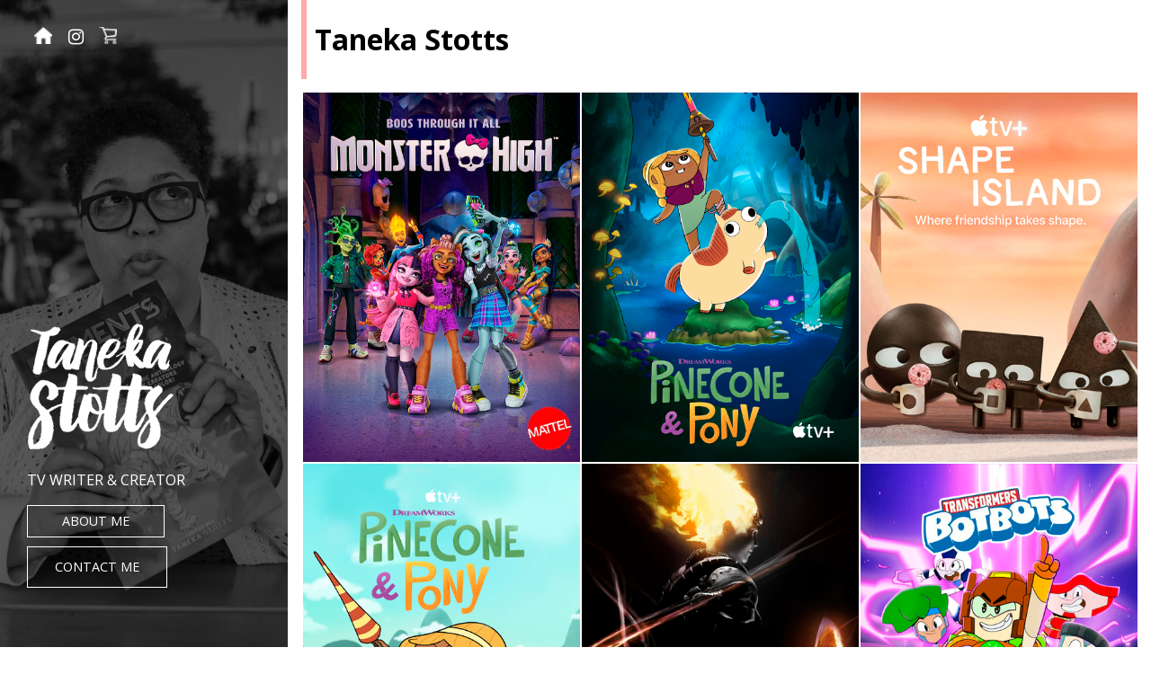

--- FILE ---
content_type: text/html; charset=UTF-8
request_url: https://tanekastotts.com/author/tanekaadmin
body_size: 13971
content:
<!doctype html>
<html lang="en-US">
<head>
	<meta charset="UTF-8">
	<meta name="viewport" content="width=device-width, initial-scale=1">
	<link rel="profile" href="https://gmpg.org/xfn/11">

	<meta name='robots' content='index, follow, max-image-preview:large, max-snippet:-1, max-video-preview:-1' />
	<style>img:is([sizes="auto" i], [sizes^="auto," i]) { contain-intrinsic-size: 3000px 1500px }</style>
	
	<!-- This site is optimized with the Yoast SEO plugin v26.8 - https://yoast.com/product/yoast-seo-wordpress/ -->
	<title>Taneka Stotts, Author at Taneka Stotts</title>
	<link rel="canonical" href="https://tanekastotts.com/author/tanekaadmin" />
	<meta property="og:locale" content="en_US" />
	<meta property="og:type" content="profile" />
	<meta property="og:title" content="Taneka Stotts, Author at Taneka Stotts" />
	<meta property="og:url" content="https://tanekastotts.com/author/tanekaadmin" />
	<meta property="og:site_name" content="Taneka Stotts" />
	<meta property="og:image" content="https://secure.gravatar.com/avatar/4cbe3ab18a7a164ab5239baf60a4d44d?s=500&d=mm&r=g" />
	<meta name="twitter:card" content="summary_large_image" />
	<script type="application/ld+json" class="yoast-schema-graph">{"@context":"https://schema.org","@graph":[{"@type":"ProfilePage","@id":"https://tanekastotts.com/author/tanekaadmin","url":"https://tanekastotts.com/author/tanekaadmin","name":"Taneka Stotts, Author at Taneka Stotts","isPartOf":{"@id":"https://tanekastotts.com/#website"},"primaryImageOfPage":{"@id":"https://tanekastotts.com/author/tanekaadmin#primaryimage"},"image":{"@id":"https://tanekastotts.com/author/tanekaadmin#primaryimage"},"thumbnailUrl":"https://tanekastotts.com/wp-content/uploads/2023/06/MONSTER-HIGH-COVER.png","breadcrumb":{"@id":"https://tanekastotts.com/author/tanekaadmin#breadcrumb"},"inLanguage":"en-US","potentialAction":[{"@type":"ReadAction","target":["https://tanekastotts.com/author/tanekaadmin"]}]},{"@type":"ImageObject","inLanguage":"en-US","@id":"https://tanekastotts.com/author/tanekaadmin#primaryimage","url":"https://tanekastotts.com/wp-content/uploads/2023/06/MONSTER-HIGH-COVER.png","contentUrl":"https://tanekastotts.com/wp-content/uploads/2023/06/MONSTER-HIGH-COVER.png","width":450,"height":600},{"@type":"BreadcrumbList","@id":"https://tanekastotts.com/author/tanekaadmin#breadcrumb","itemListElement":[{"@type":"ListItem","position":1,"name":"Home","item":"https://tanekastotts.com/"},{"@type":"ListItem","position":2,"name":"Archives for Taneka Stotts"}]},{"@type":"WebSite","@id":"https://tanekastotts.com/#website","url":"https://tanekastotts.com/","name":"Taneka Stotts","description":"TV WRITER &amp; CREATOR","publisher":{"@id":"https://tanekastotts.com/#/schema/person/c07a27c2dd630d80b858e76c66a5bd97"},"potentialAction":[{"@type":"SearchAction","target":{"@type":"EntryPoint","urlTemplate":"https://tanekastotts.com/?s={search_term_string}"},"query-input":{"@type":"PropertyValueSpecification","valueRequired":true,"valueName":"search_term_string"}}],"inLanguage":"en-US"},{"@type":["Person","Organization"],"@id":"https://tanekastotts.com/#/schema/person/c07a27c2dd630d80b858e76c66a5bd97","name":"Taneka Stotts","image":{"@type":"ImageObject","inLanguage":"en-US","@id":"https://tanekastotts.com/#/schema/person/image/","url":"https://tanekastotts.com/wp-content/uploads/2020/01/IMG_3236-1024x683.jpg","contentUrl":"https://tanekastotts.com/wp-content/uploads/2020/01/IMG_3236-1024x683.jpg","width":1024,"height":683,"caption":"Taneka Stotts"},"logo":{"@id":"https://tanekastotts.com/#/schema/person/image/"},"mainEntityOfPage":{"@id":"https://tanekastotts.com/author/tanekaadmin"}}]}</script>
	<!-- / Yoast SEO plugin. -->


<link rel='dns-prefetch' href='//fonts.googleapis.com' />
<link rel="alternate" type="application/rss+xml" title="Taneka Stotts &raquo; Feed" href="https://tanekastotts.com/feed" />
<link rel="alternate" type="application/rss+xml" title="Taneka Stotts &raquo; Comments Feed" href="https://tanekastotts.com/comments/feed" />
<link rel="alternate" type="application/rss+xml" title="Taneka Stotts &raquo; Posts by Taneka Stotts Feed" href="https://tanekastotts.com/author/tanekaadmin/feed" />
<script type="text/javascript">
/* <![CDATA[ */
window._wpemojiSettings = {"baseUrl":"https:\/\/s.w.org\/images\/core\/emoji\/15.0.3\/72x72\/","ext":".png","svgUrl":"https:\/\/s.w.org\/images\/core\/emoji\/15.0.3\/svg\/","svgExt":".svg","source":{"concatemoji":"https:\/\/tanekastotts.com\/wp-includes\/js\/wp-emoji-release.min.js?ver=6.7.4"}};
/*! This file is auto-generated */
!function(i,n){var o,s,e;function c(e){try{var t={supportTests:e,timestamp:(new Date).valueOf()};sessionStorage.setItem(o,JSON.stringify(t))}catch(e){}}function p(e,t,n){e.clearRect(0,0,e.canvas.width,e.canvas.height),e.fillText(t,0,0);var t=new Uint32Array(e.getImageData(0,0,e.canvas.width,e.canvas.height).data),r=(e.clearRect(0,0,e.canvas.width,e.canvas.height),e.fillText(n,0,0),new Uint32Array(e.getImageData(0,0,e.canvas.width,e.canvas.height).data));return t.every(function(e,t){return e===r[t]})}function u(e,t,n){switch(t){case"flag":return n(e,"\ud83c\udff3\ufe0f\u200d\u26a7\ufe0f","\ud83c\udff3\ufe0f\u200b\u26a7\ufe0f")?!1:!n(e,"\ud83c\uddfa\ud83c\uddf3","\ud83c\uddfa\u200b\ud83c\uddf3")&&!n(e,"\ud83c\udff4\udb40\udc67\udb40\udc62\udb40\udc65\udb40\udc6e\udb40\udc67\udb40\udc7f","\ud83c\udff4\u200b\udb40\udc67\u200b\udb40\udc62\u200b\udb40\udc65\u200b\udb40\udc6e\u200b\udb40\udc67\u200b\udb40\udc7f");case"emoji":return!n(e,"\ud83d\udc26\u200d\u2b1b","\ud83d\udc26\u200b\u2b1b")}return!1}function f(e,t,n){var r="undefined"!=typeof WorkerGlobalScope&&self instanceof WorkerGlobalScope?new OffscreenCanvas(300,150):i.createElement("canvas"),a=r.getContext("2d",{willReadFrequently:!0}),o=(a.textBaseline="top",a.font="600 32px Arial",{});return e.forEach(function(e){o[e]=t(a,e,n)}),o}function t(e){var t=i.createElement("script");t.src=e,t.defer=!0,i.head.appendChild(t)}"undefined"!=typeof Promise&&(o="wpEmojiSettingsSupports",s=["flag","emoji"],n.supports={everything:!0,everythingExceptFlag:!0},e=new Promise(function(e){i.addEventListener("DOMContentLoaded",e,{once:!0})}),new Promise(function(t){var n=function(){try{var e=JSON.parse(sessionStorage.getItem(o));if("object"==typeof e&&"number"==typeof e.timestamp&&(new Date).valueOf()<e.timestamp+604800&&"object"==typeof e.supportTests)return e.supportTests}catch(e){}return null}();if(!n){if("undefined"!=typeof Worker&&"undefined"!=typeof OffscreenCanvas&&"undefined"!=typeof URL&&URL.createObjectURL&&"undefined"!=typeof Blob)try{var e="postMessage("+f.toString()+"("+[JSON.stringify(s),u.toString(),p.toString()].join(",")+"));",r=new Blob([e],{type:"text/javascript"}),a=new Worker(URL.createObjectURL(r),{name:"wpTestEmojiSupports"});return void(a.onmessage=function(e){c(n=e.data),a.terminate(),t(n)})}catch(e){}c(n=f(s,u,p))}t(n)}).then(function(e){for(var t in e)n.supports[t]=e[t],n.supports.everything=n.supports.everything&&n.supports[t],"flag"!==t&&(n.supports.everythingExceptFlag=n.supports.everythingExceptFlag&&n.supports[t]);n.supports.everythingExceptFlag=n.supports.everythingExceptFlag&&!n.supports.flag,n.DOMReady=!1,n.readyCallback=function(){n.DOMReady=!0}}).then(function(){return e}).then(function(){var e;n.supports.everything||(n.readyCallback(),(e=n.source||{}).concatemoji?t(e.concatemoji):e.wpemoji&&e.twemoji&&(t(e.twemoji),t(e.wpemoji)))}))}((window,document),window._wpemojiSettings);
/* ]]> */
</script>
<style id='wp-emoji-styles-inline-css' type='text/css'>

	img.wp-smiley, img.emoji {
		display: inline !important;
		border: none !important;
		box-shadow: none !important;
		height: 1em !important;
		width: 1em !important;
		margin: 0 0.07em !important;
		vertical-align: -0.1em !important;
		background: none !important;
		padding: 0 !important;
	}
</style>
<link rel='stylesheet' id='wp-block-library-css' href='https://tanekastotts.com/wp-includes/css/dist/block-library/style.min.css?ver=6.7.4' type='text/css' media='all' />
<link rel='stylesheet' id='coblocks-frontend-css' href='https://tanekastotts.com/wp-content/plugins/coblocks/dist/style-coblocks-1.css?ver=3.1.16' type='text/css' media='all' />
<link rel='stylesheet' id='coblocks-extensions-css' href='https://tanekastotts.com/wp-content/plugins/coblocks/dist/style-coblocks-extensions.css?ver=3.1.16' type='text/css' media='all' />
<link rel='stylesheet' id='coblocks-animation-css' href='https://tanekastotts.com/wp-content/plugins/coblocks/dist/style-coblocks-animation.css?ver=2677611078ee87eb3b1c' type='text/css' media='all' />
<style id='classic-theme-styles-inline-css' type='text/css'>
/*! This file is auto-generated */
.wp-block-button__link{color:#fff;background-color:#32373c;border-radius:9999px;box-shadow:none;text-decoration:none;padding:calc(.667em + 2px) calc(1.333em + 2px);font-size:1.125em}.wp-block-file__button{background:#32373c;color:#fff;text-decoration:none}
</style>
<style id='global-styles-inline-css' type='text/css'>
:root{--wp--preset--aspect-ratio--square: 1;--wp--preset--aspect-ratio--4-3: 4/3;--wp--preset--aspect-ratio--3-4: 3/4;--wp--preset--aspect-ratio--3-2: 3/2;--wp--preset--aspect-ratio--2-3: 2/3;--wp--preset--aspect-ratio--16-9: 16/9;--wp--preset--aspect-ratio--9-16: 9/16;--wp--preset--color--black: #000000;--wp--preset--color--cyan-bluish-gray: #abb8c3;--wp--preset--color--white: #ffffff;--wp--preset--color--pale-pink: #f78da7;--wp--preset--color--vivid-red: #cf2e2e;--wp--preset--color--luminous-vivid-orange: #ff6900;--wp--preset--color--luminous-vivid-amber: #fcb900;--wp--preset--color--light-green-cyan: #7bdcb5;--wp--preset--color--vivid-green-cyan: #00d084;--wp--preset--color--pale-cyan-blue: #8ed1fc;--wp--preset--color--vivid-cyan-blue: #0693e3;--wp--preset--color--vivid-purple: #9b51e0;--wp--preset--gradient--vivid-cyan-blue-to-vivid-purple: linear-gradient(135deg,rgba(6,147,227,1) 0%,rgb(155,81,224) 100%);--wp--preset--gradient--light-green-cyan-to-vivid-green-cyan: linear-gradient(135deg,rgb(122,220,180) 0%,rgb(0,208,130) 100%);--wp--preset--gradient--luminous-vivid-amber-to-luminous-vivid-orange: linear-gradient(135deg,rgba(252,185,0,1) 0%,rgba(255,105,0,1) 100%);--wp--preset--gradient--luminous-vivid-orange-to-vivid-red: linear-gradient(135deg,rgba(255,105,0,1) 0%,rgb(207,46,46) 100%);--wp--preset--gradient--very-light-gray-to-cyan-bluish-gray: linear-gradient(135deg,rgb(238,238,238) 0%,rgb(169,184,195) 100%);--wp--preset--gradient--cool-to-warm-spectrum: linear-gradient(135deg,rgb(74,234,220) 0%,rgb(151,120,209) 20%,rgb(207,42,186) 40%,rgb(238,44,130) 60%,rgb(251,105,98) 80%,rgb(254,248,76) 100%);--wp--preset--gradient--blush-light-purple: linear-gradient(135deg,rgb(255,206,236) 0%,rgb(152,150,240) 100%);--wp--preset--gradient--blush-bordeaux: linear-gradient(135deg,rgb(254,205,165) 0%,rgb(254,45,45) 50%,rgb(107,0,62) 100%);--wp--preset--gradient--luminous-dusk: linear-gradient(135deg,rgb(255,203,112) 0%,rgb(199,81,192) 50%,rgb(65,88,208) 100%);--wp--preset--gradient--pale-ocean: linear-gradient(135deg,rgb(255,245,203) 0%,rgb(182,227,212) 50%,rgb(51,167,181) 100%);--wp--preset--gradient--electric-grass: linear-gradient(135deg,rgb(202,248,128) 0%,rgb(113,206,126) 100%);--wp--preset--gradient--midnight: linear-gradient(135deg,rgb(2,3,129) 0%,rgb(40,116,252) 100%);--wp--preset--font-size--small: 13px;--wp--preset--font-size--medium: 20px;--wp--preset--font-size--large: 36px;--wp--preset--font-size--x-large: 42px;--wp--preset--spacing--20: 0.44rem;--wp--preset--spacing--30: 0.67rem;--wp--preset--spacing--40: 1rem;--wp--preset--spacing--50: 1.5rem;--wp--preset--spacing--60: 2.25rem;--wp--preset--spacing--70: 3.38rem;--wp--preset--spacing--80: 5.06rem;--wp--preset--shadow--natural: 6px 6px 9px rgba(0, 0, 0, 0.2);--wp--preset--shadow--deep: 12px 12px 50px rgba(0, 0, 0, 0.4);--wp--preset--shadow--sharp: 6px 6px 0px rgba(0, 0, 0, 0.2);--wp--preset--shadow--outlined: 6px 6px 0px -3px rgba(255, 255, 255, 1), 6px 6px rgba(0, 0, 0, 1);--wp--preset--shadow--crisp: 6px 6px 0px rgba(0, 0, 0, 1);}:where(.is-layout-flex){gap: 0.5em;}:where(.is-layout-grid){gap: 0.5em;}body .is-layout-flex{display: flex;}.is-layout-flex{flex-wrap: wrap;align-items: center;}.is-layout-flex > :is(*, div){margin: 0;}body .is-layout-grid{display: grid;}.is-layout-grid > :is(*, div){margin: 0;}:where(.wp-block-columns.is-layout-flex){gap: 2em;}:where(.wp-block-columns.is-layout-grid){gap: 2em;}:where(.wp-block-post-template.is-layout-flex){gap: 1.25em;}:where(.wp-block-post-template.is-layout-grid){gap: 1.25em;}.has-black-color{color: var(--wp--preset--color--black) !important;}.has-cyan-bluish-gray-color{color: var(--wp--preset--color--cyan-bluish-gray) !important;}.has-white-color{color: var(--wp--preset--color--white) !important;}.has-pale-pink-color{color: var(--wp--preset--color--pale-pink) !important;}.has-vivid-red-color{color: var(--wp--preset--color--vivid-red) !important;}.has-luminous-vivid-orange-color{color: var(--wp--preset--color--luminous-vivid-orange) !important;}.has-luminous-vivid-amber-color{color: var(--wp--preset--color--luminous-vivid-amber) !important;}.has-light-green-cyan-color{color: var(--wp--preset--color--light-green-cyan) !important;}.has-vivid-green-cyan-color{color: var(--wp--preset--color--vivid-green-cyan) !important;}.has-pale-cyan-blue-color{color: var(--wp--preset--color--pale-cyan-blue) !important;}.has-vivid-cyan-blue-color{color: var(--wp--preset--color--vivid-cyan-blue) !important;}.has-vivid-purple-color{color: var(--wp--preset--color--vivid-purple) !important;}.has-black-background-color{background-color: var(--wp--preset--color--black) !important;}.has-cyan-bluish-gray-background-color{background-color: var(--wp--preset--color--cyan-bluish-gray) !important;}.has-white-background-color{background-color: var(--wp--preset--color--white) !important;}.has-pale-pink-background-color{background-color: var(--wp--preset--color--pale-pink) !important;}.has-vivid-red-background-color{background-color: var(--wp--preset--color--vivid-red) !important;}.has-luminous-vivid-orange-background-color{background-color: var(--wp--preset--color--luminous-vivid-orange) !important;}.has-luminous-vivid-amber-background-color{background-color: var(--wp--preset--color--luminous-vivid-amber) !important;}.has-light-green-cyan-background-color{background-color: var(--wp--preset--color--light-green-cyan) !important;}.has-vivid-green-cyan-background-color{background-color: var(--wp--preset--color--vivid-green-cyan) !important;}.has-pale-cyan-blue-background-color{background-color: var(--wp--preset--color--pale-cyan-blue) !important;}.has-vivid-cyan-blue-background-color{background-color: var(--wp--preset--color--vivid-cyan-blue) !important;}.has-vivid-purple-background-color{background-color: var(--wp--preset--color--vivid-purple) !important;}.has-black-border-color{border-color: var(--wp--preset--color--black) !important;}.has-cyan-bluish-gray-border-color{border-color: var(--wp--preset--color--cyan-bluish-gray) !important;}.has-white-border-color{border-color: var(--wp--preset--color--white) !important;}.has-pale-pink-border-color{border-color: var(--wp--preset--color--pale-pink) !important;}.has-vivid-red-border-color{border-color: var(--wp--preset--color--vivid-red) !important;}.has-luminous-vivid-orange-border-color{border-color: var(--wp--preset--color--luminous-vivid-orange) !important;}.has-luminous-vivid-amber-border-color{border-color: var(--wp--preset--color--luminous-vivid-amber) !important;}.has-light-green-cyan-border-color{border-color: var(--wp--preset--color--light-green-cyan) !important;}.has-vivid-green-cyan-border-color{border-color: var(--wp--preset--color--vivid-green-cyan) !important;}.has-pale-cyan-blue-border-color{border-color: var(--wp--preset--color--pale-cyan-blue) !important;}.has-vivid-cyan-blue-border-color{border-color: var(--wp--preset--color--vivid-cyan-blue) !important;}.has-vivid-purple-border-color{border-color: var(--wp--preset--color--vivid-purple) !important;}.has-vivid-cyan-blue-to-vivid-purple-gradient-background{background: var(--wp--preset--gradient--vivid-cyan-blue-to-vivid-purple) !important;}.has-light-green-cyan-to-vivid-green-cyan-gradient-background{background: var(--wp--preset--gradient--light-green-cyan-to-vivid-green-cyan) !important;}.has-luminous-vivid-amber-to-luminous-vivid-orange-gradient-background{background: var(--wp--preset--gradient--luminous-vivid-amber-to-luminous-vivid-orange) !important;}.has-luminous-vivid-orange-to-vivid-red-gradient-background{background: var(--wp--preset--gradient--luminous-vivid-orange-to-vivid-red) !important;}.has-very-light-gray-to-cyan-bluish-gray-gradient-background{background: var(--wp--preset--gradient--very-light-gray-to-cyan-bluish-gray) !important;}.has-cool-to-warm-spectrum-gradient-background{background: var(--wp--preset--gradient--cool-to-warm-spectrum) !important;}.has-blush-light-purple-gradient-background{background: var(--wp--preset--gradient--blush-light-purple) !important;}.has-blush-bordeaux-gradient-background{background: var(--wp--preset--gradient--blush-bordeaux) !important;}.has-luminous-dusk-gradient-background{background: var(--wp--preset--gradient--luminous-dusk) !important;}.has-pale-ocean-gradient-background{background: var(--wp--preset--gradient--pale-ocean) !important;}.has-electric-grass-gradient-background{background: var(--wp--preset--gradient--electric-grass) !important;}.has-midnight-gradient-background{background: var(--wp--preset--gradient--midnight) !important;}.has-small-font-size{font-size: var(--wp--preset--font-size--small) !important;}.has-medium-font-size{font-size: var(--wp--preset--font-size--medium) !important;}.has-large-font-size{font-size: var(--wp--preset--font-size--large) !important;}.has-x-large-font-size{font-size: var(--wp--preset--font-size--x-large) !important;}
:where(.wp-block-post-template.is-layout-flex){gap: 1.25em;}:where(.wp-block-post-template.is-layout-grid){gap: 1.25em;}
:where(.wp-block-columns.is-layout-flex){gap: 2em;}:where(.wp-block-columns.is-layout-grid){gap: 2em;}
:root :where(.wp-block-pullquote){font-size: 1.5em;line-height: 1.6;}
</style>
<link rel='stylesheet' id='contact-form-7-css' href='https://tanekastotts.com/wp-content/plugins/contact-form-7/includes/css/styles.css?ver=6.1.4' type='text/css' media='all' />
<link rel='stylesheet' id='wp-components-css' href='https://tanekastotts.com/wp-includes/css/dist/components/style.min.css?ver=6.7.4' type='text/css' media='all' />
<link rel='stylesheet' id='godaddy-styles-css' href='https://tanekastotts.com/wp-content/plugins/coblocks/includes/Dependencies/GoDaddy/Styles/build/latest.css?ver=2.0.2' type='text/css' media='all' />
<link rel='stylesheet' id='font-awesome-css' href='https://tanekastotts.com/wp-content/plugins/elementor/assets/lib/font-awesome/css/font-awesome.min.css?ver=4.7.0' type='text/css' media='all' />
<link rel='stylesheet' id='slick-css' href='https://tanekastotts.com/wp-content/themes/eportfolio/assets/libraries/slick/css/slick.css?ver=6.7.4' type='text/css' media='all' />
<link rel='stylesheet' id='magnific-css' href='https://tanekastotts.com/wp-content/themes/eportfolio/assets/libraries/magnific/css/magnific-popup.css?ver=6.7.4' type='text/css' media='all' />
<link rel='stylesheet' id='eportfolio-google-fonts-css' href='https://fonts.googleapis.com/css?family=Open%20Sans:300,300i,400,400i,600,600i,700,700i,800,800i&#038;display=swap' type='text/css' media='all' />
<link rel='stylesheet' id='eportfolio-style-css' href='https://tanekastotts.com/wp-content/themes/eportfolio/style.css?ver=6.7.4' type='text/css' media='all' />
<script type="text/javascript" src="https://tanekastotts.com/wp-content/plugins/1and1-wordpress-assistant/js/cookies.js?ver=6.7.4" id="1and1-wp-cookies-js"></script>
<script type="text/javascript" src="https://tanekastotts.com/wp-includes/js/jquery/jquery.min.js?ver=3.7.1" id="jquery-core-js"></script>
<script type="text/javascript" src="https://tanekastotts.com/wp-includes/js/jquery/jquery-migrate.min.js?ver=3.4.1" id="jquery-migrate-js"></script>
<link rel="https://api.w.org/" href="https://tanekastotts.com/wp-json/" /><link rel="alternate" title="JSON" type="application/json" href="https://tanekastotts.com/wp-json/wp/v2/users/1" /><link rel="EditURI" type="application/rsd+xml" title="RSD" href="https://tanekastotts.com/xmlrpc.php?rsd" />
<meta name="generator" content="WordPress 6.7.4" />
<meta name="generator" content="Elementor 3.26.3; features: additional_custom_breakpoints; settings: css_print_method-external, google_font-enabled, font_display-auto">
			<style>
				.e-con.e-parent:nth-of-type(n+4):not(.e-lazyloaded):not(.e-no-lazyload),
				.e-con.e-parent:nth-of-type(n+4):not(.e-lazyloaded):not(.e-no-lazyload) * {
					background-image: none !important;
				}
				@media screen and (max-height: 1024px) {
					.e-con.e-parent:nth-of-type(n+3):not(.e-lazyloaded):not(.e-no-lazyload),
					.e-con.e-parent:nth-of-type(n+3):not(.e-lazyloaded):not(.e-no-lazyload) * {
						background-image: none !important;
					}
				}
				@media screen and (max-height: 640px) {
					.e-con.e-parent:nth-of-type(n+2):not(.e-lazyloaded):not(.e-no-lazyload),
					.e-con.e-parent:nth-of-type(n+2):not(.e-lazyloaded):not(.e-no-lazyload) * {
						background-image: none !important;
					}
				}
			</style>
					<style type="text/css">
		        .site-title a,
        #masthead ul.twp-social-icons.twp-social-icons-white a {
            color: #;
        }

        #masthead .twp-menu-icon.twp-white-menu-icon span:before,
        #masthead .twp-menu-icon.twp-white-menu-icon span:after {
            background-color: #;
        }
				</style>
		<link rel="icon" href="https://tanekastotts.com/wp-content/uploads/2020/01/cropped-152x152-32x32.png" sizes="32x32" />
<link rel="icon" href="https://tanekastotts.com/wp-content/uploads/2020/01/cropped-152x152-192x192.png" sizes="192x192" />
<link rel="apple-touch-icon" href="https://tanekastotts.com/wp-content/uploads/2020/01/cropped-152x152-180x180.png" />
<meta name="msapplication-TileImage" content="https://tanekastotts.com/wp-content/uploads/2020/01/cropped-152x152-270x270.png" />
		<style type="text/css" id="wp-custom-css">
			.custom-logo-link {
  filter: brightness(500%);
}

.custom-logo-link:hover {
    filter: brightness(100%);
}

.wp-block-button {  }
.wp-block-button a { font-size: 2rem !important ; }

.mythumbs:hover {
	-webkit-filter: saturate(4);
  filter: saturate(4);
}

.site-description{
	display: block !important;
	background-color: rgba(255, 0, 0, 0) !important;
	padding-left: 0px !important;
	font-weight: 400!important;
}

.twp-caption{
	transition: all 0.3s linear;
    -webkit-transition: all 0.3s linear;
    -moz-transition: all 0.3s linear;
	margin-top:10px;
	display: inline-block;
	border-color: white !important;
    line-height: 1;
    border-style: solid;
    border-width: 1px;
    padding: 10px 38px ;
    font-size: 0.9rem;
    text-transform: uppercase;
}
.twp-caption a:hover {color: white !important;}
.twp-caption a p:hover {color: white !important;}
.twp-caption p {margin:0px !important;}
.twp-caption:hover{
	background-color: #43324e !important;
}


.twp-btn-section{padding-top:10px !important;}


.twp-social-icon-section{ 
	padding-left:8px ;
}


#menu-item-14, #menu-item-15 {
	line-height: 1.1;}

#menu-item-969 a {
	width:20px;
	height: 25px;
	background-color: red;
	line-height: 0 !important;
	float: left;
	opacity: 0;
}
#menu-item-969 {
	background-image: url("https://tanekastotts.com/wp-content/uploads/2020/02/icon-home.png");
	background-repeat: no-repeat;
	background-size: 100% auto;
	margin-right: 8px;
}
#menu-item-969:hover {
	width:23px;
	margin-right: 5px;
}

 #menu-item-970 a {
	width:20px;
	height: 25px;
	background-color: red;
	line-height: 0 !important;
	float: left;
	opacity: 0;
}
#menu-item-970 {
	background-image: url("https://tanekastotts.com/wp-content/uploads/2020/02/icon-store.png");
	background-repeat: no-repeat;
	background-size: 100% auto;
	margin-left: 7px;
}
#menu-item-970:hover {
	width:24px;
	margin-left: 3px;
}

.twp-border-btn.twp-border-btn-white:after , .twp-blog-post:before , .twp-preloader , .mfp-bottom-bar {
	background-color: #43324e !important;
}

.mfp-figure:after {
	background: black !important;
}
img.attachment-full.size-full.wp-post-image {visibility: hidden !important;}

a.twp-border-btn.twp-border-btn-white {
	border-color: white !important;
}

.twp-overlay-image-hover:before {
	background-color: rgba(0, 0, 0, 0.5) !important;
	pointer-events: none;
}


.site-footer, .twp-author-meta , .site-title, #twp-menu-icon {
	visibility: hidden;
	display: none !important;
}
.mytable {width:100%; text-align:left; padding-top: 25px; }

.mytable td{padding: 0px !important;}
.mytable a:hover {color:  #03af99;}
.mytable a {font-weight: bold; color: grey;}
		</style>
		</head>

<body class="archive author author-tanekaadmin author-1 wp-custom-logo hfeed no-sidebar elementor-default elementor-kit-">
		<div id="page" class="site twp-page-content">
		<a class="skip-link screen-reader-text" href="#content">Skip to content</a>
				<header id="masthead" class="site-header twp-header  data-bg twp-overlay-black" data-background="https://tanekastotts.com/wp-content/uploads/2020/01/cropped-HEADER-2.png">
			<div class="twp-menu-section twp-w-100">
				<div class="twp-menu-icon twp-white-menu-icon" id="twp-menu-icon">
					<button>
						<span></span>
						<span></span>
						<span></span>
						<span></span>
					</button>
				</div>
                					<div class="twp-social-icon-section">
						<div class="menu-social-container"><ul id="social-menu" class="twp-social-icons twp-social-icons-white"><li id="menu-item-969" class="menu-item menu-item-type-custom menu-item-object-custom menu-item-home menu-item-969"><a href="https://tanekastotts.com">Home</a></li>
<li id="menu-item-14" class="menu-item menu-item-type-custom menu-item-object-custom menu-item-14"><a href="https://www.instagram.com/tanekastotts/">Instagram</a></li>
<li id="menu-item-970" class="menu-item menu-item-type-custom menu-item-object-custom menu-item-970"><a target="_blank" href="https://gumroad.com/tanekastotts">Shop</a></li>
</ul></div>					</div>
							</div>
			<div class="site-branding">
				<div class="twp-wrapper">
					<a href="https://tanekastotts.com/" class="custom-logo-link" rel="home"><img width="163" height="142" src="https://tanekastotts.com/wp-content/uploads/2020/02/TITLE-PINK-SATURADO.png" class="custom-logo" alt="TITLE PINK SATURADO" decoding="async" /></a>					<h1 class="site-title"><a href="https://tanekastotts.com/" rel="home">Taneka Stotts</a></h1>
					
											<p class="site-description">TV WRITER &amp; CREATOR</p>
																					<div class="twp-caption">
							<p>About me</p>
						</div>
					
											<div class="twp-btn-section">
							<a href="https://tanekastotts.com/contact" class="twp-border-btn twp-border-btn-white">Contact me</a>
						</div>
					
				</div>
				
			</div><!-- .site-branding -->

		
			<!-- primary nav -->
			<nav id="site-navigation" class="main-navigation twp-nav-section">
				<button class="menu-toggle" aria-controls="primary-menu" aria-expanded="false">Primary Menu</button>
				<div class="menu-primary-container"><ul id="primary-menu" class="menu"><li id="menu-item-225" class="menu-item menu-item-type-custom menu-item-object-custom menu-item-home menu-item-225"><div class="submenu-wrapper"><a href="http://tanekastotts.com">Home</a></div></li>
<li id="menu-item-65" class="menu-item menu-item-type-post_type menu-item-object-page menu-item-65"><div class="submenu-wrapper"><a href="https://tanekastotts.com/about-me">About Me</a></div></li>
<li id="menu-item-94" class="menu-item menu-item-type-custom menu-item-object-custom menu-item-94"><div class="submenu-wrapper"><a href="https://gumroad.com/tanekastotts#_=_">Store</a></div></li>
<li id="menu-item-224" class="menu-item menu-item-type-post_type menu-item-object-page menu-item-224"><div class="submenu-wrapper"><a href="https://tanekastotts.com/contact">Contact Me</a></div></li>
</ul></div>			</nav><!-- #site-navigation -->
		</header><!-- #masthead -->
        
        			<div class="twp-preloader" id="preloader">
				<div class="status" id="status">
					<div class="twp-square"></div>
					<div class="twp-square"></div>
					<div class="twp-square"></div>
					<div class="twp-square"></div>
				</div>
				<div class="twp-preloader" id="preloader">
					<div class="status" id="status">
						<div class="twp-square"></div>
						<div class="twp-square"></div>
						<div class="twp-square"></div>
						<div class="twp-square"></div>
					</div>
				</div>
			</div>
				

		<div class="content twp-archive-section twp-min-height">
		<main id="main" class="site-main">

		
			<header class="page-header twp-title-with-bar">
				<h1 class="page-title"><span class="vcard">Taneka Stotts</span></h1>			</header><!-- .page-header -->
						<div class="masonry-blocks twp-post-with-bg-image twp-masonary-gallery-no-space twp-3-col-masonary" id="masonary-gallery">
			
			<article id="post-1343" class="twp-gallery-post twp-overlay-image-hover  post-1343 post type-post status-publish format-standard has-post-thumbnail hentry category-animated-television-series">
		        <a class="post-thumbnail data-bg" href="https://tanekastotts.com/monster-high"  data-background="https://tanekastotts.com/wp-content/uploads/2023/06/MONSTER-HIGH-COVER.png">
        		<img fetchpriority="high" width="450" height="600" src="https://tanekastotts.com/wp-content/uploads/2023/06/MONSTER-HIGH-COVER.png" class="attachment-full size-full wp-post-image" alt="" decoding="async" srcset="https://tanekastotts.com/wp-content/uploads/2023/06/MONSTER-HIGH-COVER.png 450w, https://tanekastotts.com/wp-content/uploads/2023/06/MONSTER-HIGH-COVER-225x300.png 225w" sizes="(max-width: 450px) 100vw, 450px" />        		<span class="twp-post-format-white">
									</span>
	        </a>
	
	<div class="twp-desc">
		<div class="twp-categories">
			<ul class="cat-links"><li>
                             <a href="https://tanekastotts.com/category/animated-television-series"> 
                                 Animated Television Series
                             </a>
                        </li></ul>		</div>
		<h4 class="entry-title"><a href="https://tanekastotts.com/monster-high" rel="bookmark">MONSTER HIGH</a></h4>		<div class='twp-meta'>
			
        	    <span class="twp-post-date">
					<i class="fa fa-clock-o"></i>
        	        June 18, 2023        	</span>

            		</div>
	</div>
</article><!-- #post-1343 -->
<article id="post-1362" class="twp-gallery-post twp-overlay-image-hover  post-1362 post type-post status-publish format-standard has-post-thumbnail hentry category-animated-television-series">
		        <a class="post-thumbnail data-bg" href="https://tanekastotts.com/pinecone-pony-season-2"  data-background="https://tanekastotts.com/wp-content/uploads/2023/06/PINECONE-AND-PONY-S2-COVER.png">
        		<img width="450" height="600" src="https://tanekastotts.com/wp-content/uploads/2023/06/PINECONE-AND-PONY-S2-COVER.png" class="attachment-full size-full wp-post-image" alt="" decoding="async" srcset="https://tanekastotts.com/wp-content/uploads/2023/06/PINECONE-AND-PONY-S2-COVER.png 450w, https://tanekastotts.com/wp-content/uploads/2023/06/PINECONE-AND-PONY-S2-COVER-225x300.png 225w" sizes="(max-width: 450px) 100vw, 450px" />        		<span class="twp-post-format-white">
									</span>
	        </a>
	
	<div class="twp-desc">
		<div class="twp-categories">
			<ul class="cat-links"><li>
                             <a href="https://tanekastotts.com/category/animated-television-series"> 
                                 Animated Television Series
                             </a>
                        </li></ul>		</div>
		<h4 class="entry-title"><a href="https://tanekastotts.com/pinecone-pony-season-2" rel="bookmark">PINECONE &#038; PONY SEASON 2</a></h4>		<div class='twp-meta'>
			
        	    <span class="twp-post-date">
					<i class="fa fa-clock-o"></i>
        	        February 3, 2023        	</span>

            		</div>
	</div>
</article><!-- #post-1362 -->
<article id="post-1322" class="twp-gallery-post twp-overlay-image-hover  post-1322 post type-post status-publish format-standard has-post-thumbnail hentry category-animated-television-series tag-adventure tag-animation tag-appletv tag-comedy tag-family tag-fantasy tag-stopmotion">
		        <a class="post-thumbnail data-bg" href="https://tanekastotts.com/shape-island"  data-background="https://tanekastotts.com/wp-content/uploads/2023/06/SHAPE-ISLAND-COVER.png">
        		<img loading="lazy" width="450" height="600" src="https://tanekastotts.com/wp-content/uploads/2023/06/SHAPE-ISLAND-COVER.png" class="attachment-full size-full wp-post-image" alt="" decoding="async" srcset="https://tanekastotts.com/wp-content/uploads/2023/06/SHAPE-ISLAND-COVER.png 450w, https://tanekastotts.com/wp-content/uploads/2023/06/SHAPE-ISLAND-COVER-225x300.png 225w" sizes="(max-width: 450px) 100vw, 450px" />        		<span class="twp-post-format-white">
									</span>
	        </a>
	
	<div class="twp-desc">
		<div class="twp-categories">
			<ul class="cat-links"><li>
                             <a href="https://tanekastotts.com/category/animated-television-series"> 
                                 Animated Television Series
                             </a>
                        </li></ul>		</div>
		<h4 class="entry-title"><a href="https://tanekastotts.com/shape-island" rel="bookmark">SHAPE ISLAND</a></h4>		<div class='twp-meta'>
			
        	    <span class="twp-post-date">
					<i class="fa fa-clock-o"></i>
        	        January 20, 2023        	</span>

            		</div>
	</div>
</article><!-- #post-1322 -->
<article id="post-1225" class="twp-gallery-post twp-overlay-image-hover  post-1225 post type-post status-publish format-standard has-post-thumbnail hentry category-animated-television-series">
		        <a class="post-thumbnail data-bg" href="https://tanekastotts.com/pinecone-and-pony"  data-background="https://tanekastotts.com/wp-content/uploads/2022/03/PINECONE-AND-PONY-COVER.png">
        		<img loading="lazy" width="450" height="600" src="https://tanekastotts.com/wp-content/uploads/2022/03/PINECONE-AND-PONY-COVER.png" class="attachment-full size-full wp-post-image" alt="" decoding="async" srcset="https://tanekastotts.com/wp-content/uploads/2022/03/PINECONE-AND-PONY-COVER.png 450w, https://tanekastotts.com/wp-content/uploads/2022/03/PINECONE-AND-PONY-COVER-225x300.png 225w" sizes="(max-width: 450px) 100vw, 450px" />        		<span class="twp-post-format-white">
									</span>
	        </a>
	
	<div class="twp-desc">
		<div class="twp-categories">
			<ul class="cat-links"><li>
                             <a href="https://tanekastotts.com/category/animated-television-series"> 
                                 Animated Television Series
                             </a>
                        </li></ul>		</div>
		<h4 class="entry-title"><a href="https://tanekastotts.com/pinecone-and-pony" rel="bookmark">PINECONE &#038; PONY</a></h4>		<div class='twp-meta'>
			
        	    <span class="twp-post-date">
					<i class="fa fa-clock-o"></i>
        	        April 8, 2022        	</span>

            		</div>
	</div>
</article><!-- #post-1225 -->
<article id="post-1242" class="twp-gallery-post twp-overlay-image-hover  post-1242 post type-post status-publish format-standard has-post-thumbnail hentry category-animated-television-series">
		        <a class="post-thumbnail data-bg" href="https://tanekastotts.com/mtg"  data-background="https://tanekastotts.com/wp-content/uploads/2022/03/MTG-COVER.png">
        		<img loading="lazy" width="450" height="600" src="https://tanekastotts.com/wp-content/uploads/2022/03/MTG-COVER.png" class="attachment-full size-full wp-post-image" alt="" decoding="async" srcset="https://tanekastotts.com/wp-content/uploads/2022/03/MTG-COVER.png 450w, https://tanekastotts.com/wp-content/uploads/2022/03/MTG-COVER-225x300.png 225w" sizes="(max-width: 450px) 100vw, 450px" />        		<span class="twp-post-format-white">
									</span>
	        </a>
	
	<div class="twp-desc">
		<div class="twp-categories">
			<ul class="cat-links"><li>
                             <a href="https://tanekastotts.com/category/animated-television-series"> 
                                 Animated Television Series
                             </a>
                        </li></ul>		</div>
		<h4 class="entry-title"><a href="https://tanekastotts.com/mtg" rel="bookmark">MAGIC: THE GATHERING</a></h4>		<div class='twp-meta'>
			
        	    <span class="twp-post-date">
					<i class="fa fa-clock-o"></i>
        	        August 24, 2021        	</span>

            		</div>
	</div>
</article><!-- #post-1242 -->
<article id="post-1250" class="twp-gallery-post twp-overlay-image-hover  post-1250 post type-post status-publish format-standard has-post-thumbnail hentry category-animated-television-series">
		        <a class="post-thumbnail data-bg" href="https://tanekastotts.com/botbots"  data-background="https://tanekastotts.com/wp-content/uploads/2021/03/BOTBOT-COVER.png">
        		<img loading="lazy" width="450" height="600" src="https://tanekastotts.com/wp-content/uploads/2021/03/BOTBOT-COVER.png" class="attachment-full size-full wp-post-image" alt="" decoding="async" srcset="https://tanekastotts.com/wp-content/uploads/2021/03/BOTBOT-COVER.png 450w, https://tanekastotts.com/wp-content/uploads/2021/03/BOTBOT-COVER-225x300.png 225w" sizes="(max-width: 450px) 100vw, 450px" />        		<span class="twp-post-format-white">
									</span>
	        </a>
	
	<div class="twp-desc">
		<div class="twp-categories">
			<ul class="cat-links"><li>
                             <a href="https://tanekastotts.com/category/animated-television-series"> 
                                 Animated Television Series
                             </a>
                        </li></ul>		</div>
		<h4 class="entry-title"><a href="https://tanekastotts.com/botbots" rel="bookmark">TRANSFORMERS: BOTBOTS</a></h4>		<div class='twp-meta'>
			
        	    <span class="twp-post-date">
					<i class="fa fa-clock-o"></i>
        	        March 21, 2021        	</span>

            		</div>
	</div>
</article><!-- #post-1250 -->
<article id="post-1187" class="twp-gallery-post twp-overlay-image-hover  post-1187 post type-post status-publish format-standard has-post-thumbnail hentry category-animated-television-series tag-hasbro tag-mlp tag-my-little-pony tag-pony-life">
		        <a class="post-thumbnail data-bg" href="https://tanekastotts.com/pony-life"  data-background="https://tanekastotts.com/wp-content/uploads/2020/06/MLP-COVER.png">
        		<img loading="lazy" width="450" height="600" src="https://tanekastotts.com/wp-content/uploads/2020/06/MLP-COVER.png" class="attachment-full size-full wp-post-image" alt="" decoding="async" srcset="https://tanekastotts.com/wp-content/uploads/2020/06/MLP-COVER.png 450w, https://tanekastotts.com/wp-content/uploads/2020/06/MLP-COVER-225x300.png 225w" sizes="(max-width: 450px) 100vw, 450px" />        		<span class="twp-post-format-white">
									</span>
	        </a>
	
	<div class="twp-desc">
		<div class="twp-categories">
			<ul class="cat-links"><li>
                             <a href="https://tanekastotts.com/category/animated-television-series"> 
                                 Animated Television Series
                             </a>
                        </li></ul>		</div>
		<h4 class="entry-title"><a href="https://tanekastotts.com/pony-life" rel="bookmark">PONY LIFE</a></h4>		<div class='twp-meta'>
			
        	    <span class="twp-post-date">
					<i class="fa fa-clock-o"></i>
        	        June 27, 2020        	</span>

            		</div>
	</div>
</article><!-- #post-1187 -->
<article id="post-133" class="twp-gallery-post twp-overlay-image-hover  post-133 post type-post status-publish format-standard has-post-thumbnail hentry category-animated-television-series tag-cartoon-network tag-rebecca-sugar tag-steven-universe tag-tv">
		        <a class="post-thumbnail data-bg" href="https://tanekastotts.com/steven-universe-future"  data-background="https://tanekastotts.com/wp-content/uploads/2019/12/FUTURE-ICONO-1.png">
        		<img loading="lazy" width="450" height="600" src="https://tanekastotts.com/wp-content/uploads/2019/12/FUTURE-ICONO-1.png" class="attachment-full size-full wp-post-image" alt="" decoding="async" srcset="https://tanekastotts.com/wp-content/uploads/2019/12/FUTURE-ICONO-1.png 450w, https://tanekastotts.com/wp-content/uploads/2019/12/FUTURE-ICONO-1-225x300.png 225w" sizes="(max-width: 450px) 100vw, 450px" />        		<span class="twp-post-format-white">
									</span>
	        </a>
	
	<div class="twp-desc">
		<div class="twp-categories">
			<ul class="cat-links"><li>
                             <a href="https://tanekastotts.com/category/animated-television-series"> 
                                 Animated Television Series
                             </a>
                        </li></ul>		</div>
		<h4 class="entry-title"><a href="https://tanekastotts.com/steven-universe-future" rel="bookmark">STEVEN UNIVERSE FUTURE</a></h4>		<div class='twp-meta'>
			
        	    <span class="twp-post-date">
					<i class="fa fa-clock-o"></i>
        	        December 7, 2019        	</span>

            		</div>
	</div>
</article><!-- #post-133 -->
<article id="post-161" class="twp-gallery-post twp-overlay-image-hover  post-161 post type-post status-publish format-standard has-post-thumbnail hentry category-animated-television-series tag-cartoon-network tag-craig-and-the-kids-table tag-tv">
		        <a class="post-thumbnail data-bg" href="https://tanekastotts.com/craig-of-the-creek"  data-background="https://tanekastotts.com/wp-content/uploads/2019/11/CRAIG-ICONO.png">
        		<img loading="lazy" width="450" height="600" src="https://tanekastotts.com/wp-content/uploads/2019/11/CRAIG-ICONO.png" class="attachment-full size-full wp-post-image" alt="craig of the creek" decoding="async" srcset="https://tanekastotts.com/wp-content/uploads/2019/11/CRAIG-ICONO.png 450w, https://tanekastotts.com/wp-content/uploads/2019/11/CRAIG-ICONO-225x300.png 225w" sizes="(max-width: 450px) 100vw, 450px" />        		<span class="twp-post-format-white">
									</span>
	        </a>
	
	<div class="twp-desc">
		<div class="twp-categories">
			<ul class="cat-links"><li>
                             <a href="https://tanekastotts.com/category/animated-television-series"> 
                                 Animated Television Series
                             </a>
                        </li></ul>		</div>
		<h4 class="entry-title"><a href="https://tanekastotts.com/craig-of-the-creek" rel="bookmark">CRAIG OF THE CREEK</a></h4>		<div class='twp-meta'>
			
        	    <span class="twp-post-date">
					<i class="fa fa-clock-o"></i>
        	        November 23, 2019        	</span>

            		</div>
	</div>
</article><!-- #post-161 -->
<article id="post-167" class="twp-gallery-post twp-overlay-image-hover  post-167 post type-post status-publish format-standard has-post-thumbnail hentry category-enamel-pins tag-kickstarter tag-supernatural">
		        <a class="post-thumbnail data-bg" href="https://tanekastotts.com/killer-looks"  data-background="https://tanekastotts.com/wp-content/uploads/2019/09/KILLERS-ICONO.png">
        		<img loading="lazy" width="450" height="600" src="https://tanekastotts.com/wp-content/uploads/2019/09/KILLERS-ICONO.png" class="attachment-full size-full wp-post-image" alt="killer looks enamel pins" decoding="async" srcset="https://tanekastotts.com/wp-content/uploads/2019/09/KILLERS-ICONO.png 450w, https://tanekastotts.com/wp-content/uploads/2019/09/KILLERS-ICONO-225x300.png 225w" sizes="(max-width: 450px) 100vw, 450px" />        		<span class="twp-post-format-white">
									</span>
	        </a>
	
	<div class="twp-desc">
		<div class="twp-categories">
			<ul class="cat-links"><li>
                             <a href="https://tanekastotts.com/category/enamel-pins"> 
                                 Enamel Pins
                             </a>
                        </li></ul>		</div>
		<h4 class="entry-title"><a href="https://tanekastotts.com/killer-looks" rel="bookmark">KILLER LOOKS</a></h4>		<div class='twp-meta'>
			
        	    <span class="twp-post-date">
					<i class="fa fa-clock-o"></i>
        	        September 30, 2019        	</span>

            		</div>
	</div>
</article><!-- #post-167 -->
<article id="post-178" class="twp-gallery-post twp-overlay-image-hover  post-178 post type-post status-publish format-standard has-post-thumbnail hentry category-comic-anthology">
		        <a class="post-thumbnail data-bg" href="https://tanekastotts.com/elements-earth"  data-background="https://tanekastotts.com/wp-content/uploads/2019/08/ELEMENTS-earth-cover.png">
        		<img loading="lazy" width="450" height="600" src="https://tanekastotts.com/wp-content/uploads/2019/08/ELEMENTS-earth-cover.png" class="attachment-full size-full wp-post-image" alt="elements earth" decoding="async" srcset="https://tanekastotts.com/wp-content/uploads/2019/08/ELEMENTS-earth-cover.png 450w, https://tanekastotts.com/wp-content/uploads/2019/08/ELEMENTS-earth-cover-225x300.png 225w" sizes="(max-width: 450px) 100vw, 450px" />        		<span class="twp-post-format-white">
									</span>
	        </a>
	
	<div class="twp-desc">
		<div class="twp-categories">
			<ul class="cat-links"><li>
                             <a href="https://tanekastotts.com/category/comic-anthology"> 
                                 Comic Anthology
                             </a>
                        </li></ul>		</div>
		<h4 class="entry-title"><a href="https://tanekastotts.com/elements-earth" rel="bookmark">ELEMENTS EARTH</a></h4>		<div class='twp-meta'>
			
        	    <span class="twp-post-date">
					<i class="fa fa-clock-o"></i>
        	        August 5, 2019        	</span>

            		</div>
	</div>
</article><!-- #post-178 -->
<article id="post-190" class="twp-gallery-post twp-overlay-image-hover  post-190 post type-post status-publish format-standard has-post-thumbnail hentry category-webcomic">
		        <a class="post-thumbnail data-bg" href="https://tanekastotts.com/casual-hex"  data-background="https://tanekastotts.com/wp-content/uploads/2019/03/CASUAL-HEX.png">
        		<img loading="lazy" width="450" height="600" src="https://tanekastotts.com/wp-content/uploads/2019/03/CASUAL-HEX.png" class="attachment-full size-full wp-post-image" alt="" decoding="async" srcset="https://tanekastotts.com/wp-content/uploads/2019/03/CASUAL-HEX.png 450w, https://tanekastotts.com/wp-content/uploads/2019/03/CASUAL-HEX-225x300.png 225w" sizes="(max-width: 450px) 100vw, 450px" />        		<span class="twp-post-format-white">
									</span>
	        </a>
	
	<div class="twp-desc">
		<div class="twp-categories">
			<ul class="cat-links"><li>
                             <a href="https://tanekastotts.com/category/webcomic"> 
                                 Webcomic
                             </a>
                        </li></ul>		</div>
		<h4 class="entry-title"><a href="https://tanekastotts.com/casual-hex" rel="bookmark">CASUAL HEX</a></h4>		<div class='twp-meta'>
			
        	    <span class="twp-post-date">
					<i class="fa fa-clock-o"></i>
        	        March 13, 2019        	</span>

            		</div>
	</div>
</article><!-- #post-190 -->
<article id="post-413" class="twp-gallery-post twp-overlay-image-hover  post-413 post type-post status-publish format-standard has-post-thumbnail hentry category-zine">
		        <a class="post-thumbnail data-bg" href="https://tanekastotts.com/bad-mo"  data-background="https://tanekastotts.com/wp-content/uploads/2018/02/Bad-mojo-ZINE-cover.png">
        		<img loading="lazy" width="450" height="600" src="https://tanekastotts.com/wp-content/uploads/2018/02/Bad-mojo-ZINE-cover.png" class="attachment-full size-full wp-post-image" alt="" decoding="async" srcset="https://tanekastotts.com/wp-content/uploads/2018/02/Bad-mojo-ZINE-cover.png 450w, https://tanekastotts.com/wp-content/uploads/2018/02/Bad-mojo-ZINE-cover-225x300.png 225w" sizes="(max-width: 450px) 100vw, 450px" />        		<span class="twp-post-format-white">
									</span>
	        </a>
	
	<div class="twp-desc">
		<div class="twp-categories">
			<ul class="cat-links"><li>
                             <a href="https://tanekastotts.com/category/zine"> 
                                 Zine
                             </a>
                        </li></ul>		</div>
		<h4 class="entry-title"><a href="https://tanekastotts.com/bad-mo" rel="bookmark">BAD MOJO</a></h4>		<div class='twp-meta'>
			
        	    <span class="twp-post-date">
					<i class="fa fa-clock-o"></i>
        	        February 15, 2018        	</span>

            		</div>
	</div>
</article><!-- #post-413 -->
<article id="post-214" class="twp-gallery-post twp-overlay-image-hover  post-214 post type-post status-publish format-standard has-post-thumbnail hentry category-zine">
		        <a class="post-thumbnail data-bg" href="https://tanekastotts.com/rumble-royale"  data-background="https://tanekastotts.com/wp-content/uploads/2018/01/RUMBLE-ROYALE-back-cover.png">
        		<img loading="lazy" width="450" height="600" src="https://tanekastotts.com/wp-content/uploads/2018/01/RUMBLE-ROYALE-back-cover.png" class="attachment-full size-full wp-post-image" alt="" decoding="async" srcset="https://tanekastotts.com/wp-content/uploads/2018/01/RUMBLE-ROYALE-back-cover.png 450w, https://tanekastotts.com/wp-content/uploads/2018/01/RUMBLE-ROYALE-back-cover-225x300.png 225w" sizes="(max-width: 450px) 100vw, 450px" />        		<span class="twp-post-format-white">
									</span>
	        </a>
	
	<div class="twp-desc">
		<div class="twp-categories">
			<ul class="cat-links"><li>
                             <a href="https://tanekastotts.com/category/zine"> 
                                 Zine
                             </a>
                        </li></ul>		</div>
		<h4 class="entry-title"><a href="https://tanekastotts.com/rumble-royale" rel="bookmark">RUMBLE ROYALE</a></h4>		<div class='twp-meta'>
			
        	    <span class="twp-post-date">
					<i class="fa fa-clock-o"></i>
        	        January 1, 2018        	</span>

            		</div>
	</div>
</article><!-- #post-214 -->
<article id="post-194" class="twp-gallery-post twp-overlay-image-hover  post-194 post type-post status-publish format-standard has-post-thumbnail hentry category-comic-anthology">
		        <a class="post-thumbnail data-bg" href="https://tanekastotts.com/beyond-anthology-ii"  data-background="https://tanekastotts.com/wp-content/uploads/2017/05/BEYOND-2-COVER.png">
        		<img loading="lazy" width="450" height="600" src="https://tanekastotts.com/wp-content/uploads/2017/05/BEYOND-2-COVER.png" class="attachment-full size-full wp-post-image" alt="" decoding="async" srcset="https://tanekastotts.com/wp-content/uploads/2017/05/BEYOND-2-COVER.png 450w, https://tanekastotts.com/wp-content/uploads/2017/05/BEYOND-2-COVER-225x300.png 225w" sizes="(max-width: 450px) 100vw, 450px" />        		<span class="twp-post-format-white">
									</span>
	        </a>
	
	<div class="twp-desc">
		<div class="twp-categories">
			<ul class="cat-links"><li>
                             <a href="https://tanekastotts.com/category/comic-anthology"> 
                                 Comic Anthology
                             </a>
                        </li></ul>		</div>
		<h4 class="entry-title"><a href="https://tanekastotts.com/beyond-anthology-ii" rel="bookmark">BEYOND ANTHOLOGY II</a></h4>		<div class='twp-meta'>
			
        	    <span class="twp-post-date">
					<i class="fa fa-clock-o"></i>
        	        May 8, 2017        	</span>

            		</div>
	</div>
</article><!-- #post-194 -->
<article id="post-207" class="twp-gallery-post twp-overlay-image-hover  post-207 post type-post status-publish format-standard has-post-thumbnail hentry category-webcomic">
		        <a class="post-thumbnail data-bg" href="https://tanekastotts.com/love-circuits"  data-background="https://tanekastotts.com/wp-content/uploads/2020/01/LOVE-CIRCUITS-icono.png">
        		<img loading="lazy" width="450" height="600" src="https://tanekastotts.com/wp-content/uploads/2020/01/LOVE-CIRCUITS-icono.png" class="attachment-full size-full wp-post-image" alt="" decoding="async" srcset="https://tanekastotts.com/wp-content/uploads/2020/01/LOVE-CIRCUITS-icono.png 450w, https://tanekastotts.com/wp-content/uploads/2020/01/LOVE-CIRCUITS-icono-225x300.png 225w" sizes="(max-width: 450px) 100vw, 450px" />        		<span class="twp-post-format-white">
									</span>
	        </a>
	
	<div class="twp-desc">
		<div class="twp-categories">
			<ul class="cat-links"><li>
                             <a href="https://tanekastotts.com/category/webcomic"> 
                                 Webcomic
                             </a>
                        </li></ul>		</div>
		<h4 class="entry-title"><a href="https://tanekastotts.com/love-circuits" rel="bookmark">LOVE CIRCUITS</a></h4>		<div class='twp-meta'>
			
        	    <span class="twp-post-date">
					<i class="fa fa-clock-o"></i>
        	        January 17, 2017        	</span>

            		</div>
	</div>
</article><!-- #post-207 -->
<article id="post-204" class="twp-gallery-post twp-overlay-image-hover  post-204 post type-post status-publish format-standard has-post-thumbnail hentry category-enamel-pins">
		        <a class="post-thumbnail data-bg" href="https://tanekastotts.com/catarinas-collection"  data-background="https://tanekastotts.com/wp-content/uploads/2020/01/CATARINA-icono.png">
        		<img loading="lazy" width="450" height="600" src="https://tanekastotts.com/wp-content/uploads/2020/01/CATARINA-icono.png" class="attachment-full size-full wp-post-image" alt="" decoding="async" srcset="https://tanekastotts.com/wp-content/uploads/2020/01/CATARINA-icono.png 450w, https://tanekastotts.com/wp-content/uploads/2020/01/CATARINA-icono-225x300.png 225w" sizes="(max-width: 450px) 100vw, 450px" />        		<span class="twp-post-format-white">
									</span>
	        </a>
	
	<div class="twp-desc">
		<div class="twp-categories">
			<ul class="cat-links"><li>
                             <a href="https://tanekastotts.com/category/enamel-pins"> 
                                 Enamel Pins
                             </a>
                        </li></ul>		</div>
		<h4 class="entry-title"><a href="https://tanekastotts.com/catarinas-collection" rel="bookmark">CATARINA&#8217;S COLLECTION</a></h4>		<div class='twp-meta'>
			
        	    <span class="twp-post-date">
					<i class="fa fa-clock-o"></i>
        	        October 21, 2016        	</span>

            		</div>
	</div>
</article><!-- #post-204 -->
<article id="post-211" class="twp-gallery-post twp-overlay-image-hover  post-211 post type-post status-publish format-standard has-post-thumbnail hentry category-webcomic">
		        <a class="post-thumbnail data-bg" href="https://tanekastotts.com/deja-brew"  data-background="https://tanekastotts.com/wp-content/uploads/2020/01/DEJA-BREW.png">
        		<img loading="lazy" width="450" height="600" src="https://tanekastotts.com/wp-content/uploads/2020/01/DEJA-BREW.png" class="attachment-full size-full wp-post-image" alt="" decoding="async" srcset="https://tanekastotts.com/wp-content/uploads/2020/01/DEJA-BREW.png 450w, https://tanekastotts.com/wp-content/uploads/2020/01/DEJA-BREW-225x300.png 225w" sizes="(max-width: 450px) 100vw, 450px" />        		<span class="twp-post-format-white">
									</span>
	        </a>
	
	<div class="twp-desc">
		<div class="twp-categories">
			<ul class="cat-links"><li>
                             <a href="https://tanekastotts.com/category/webcomic"> 
                                 Webcomic
                             </a>
                        </li></ul>		</div>
		<h4 class="entry-title"><a href="https://tanekastotts.com/deja-brew" rel="bookmark">DÉJÀ BREW</a></h4>		<div class='twp-meta'>
			
        	    <span class="twp-post-date">
					<i class="fa fa-clock-o"></i>
        	        July 26, 2016        	</span>

            		</div>
	</div>
</article><!-- #post-211 -->
<article id="post-200" class="twp-gallery-post twp-overlay-image-hover  post-200 post type-post status-publish format-standard has-post-thumbnail hentry category-comic-anthology">
		        <a class="post-thumbnail data-bg" href="https://tanekastotts.com/elements-fire"  data-background="https://tanekastotts.com/wp-content/uploads/2016/07/ELEMENTS-fire-cover.png">
        		<img loading="lazy" width="450" height="600" src="https://tanekastotts.com/wp-content/uploads/2016/07/ELEMENTS-fire-cover.png" class="attachment-full size-full wp-post-image" alt="elements anthology fire" decoding="async" srcset="https://tanekastotts.com/wp-content/uploads/2016/07/ELEMENTS-fire-cover.png 450w, https://tanekastotts.com/wp-content/uploads/2016/07/ELEMENTS-fire-cover-225x300.png 225w" sizes="(max-width: 450px) 100vw, 450px" />        		<span class="twp-post-format-white">
									</span>
	        </a>
	
	<div class="twp-desc">
		<div class="twp-categories">
			<ul class="cat-links"><li>
                             <a href="https://tanekastotts.com/category/comic-anthology"> 
                                 Comic Anthology
                             </a>
                        </li></ul>		</div>
		<h4 class="entry-title"><a href="https://tanekastotts.com/elements-fire" rel="bookmark">ELEMENTS FIRE</a></h4>		<div class='twp-meta'>
			
        	    <span class="twp-post-date">
					<i class="fa fa-clock-o"></i>
        	        July 1, 2016        	</span>

            		</div>
	</div>
</article><!-- #post-200 -->
<article id="post-386" class="twp-gallery-post twp-overlay-image-hover  post-386 post type-post status-publish format-standard has-post-thumbnail hentry category-webcomic">
		        <a class="post-thumbnail data-bg" href="https://tanekastotts.com/glass-castles"  data-background="https://tanekastotts.com/wp-content/uploads/2016/01/GLASS-CASTLE.png">
        		<img loading="lazy" width="450" height="600" src="https://tanekastotts.com/wp-content/uploads/2016/01/GLASS-CASTLE.png" class="attachment-full size-full wp-post-image" alt="glass castles webcomic" decoding="async" srcset="https://tanekastotts.com/wp-content/uploads/2016/01/GLASS-CASTLE.png 450w, https://tanekastotts.com/wp-content/uploads/2016/01/GLASS-CASTLE-225x300.png 225w" sizes="(max-width: 450px) 100vw, 450px" />        		<span class="twp-post-format-white">
									</span>
	        </a>
	
	<div class="twp-desc">
		<div class="twp-categories">
			<ul class="cat-links"><li>
                             <a href="https://tanekastotts.com/category/webcomic"> 
                                 Webcomic
                             </a>
                        </li></ul>		</div>
		<h4 class="entry-title"><a href="https://tanekastotts.com/glass-castles" rel="bookmark">GLASS CASTLES</a></h4>		<div class='twp-meta'>
			
        	    <span class="twp-post-date">
					<i class="fa fa-clock-o"></i>
        	        January 1, 2016        	</span>

            		</div>
	</div>
</article><!-- #post-386 -->
<article id="post-197" class="twp-gallery-post twp-overlay-image-hover  post-197 post type-post status-publish format-standard has-post-thumbnail hentry category-comic-anthology">
		        <a class="post-thumbnail data-bg" href="https://tanekastotts.com/beyond-anthology"  data-background="https://tanekastotts.com/wp-content/uploads/2015/03/BEYOND-ANTHOLOGY-COVER.png">
        		<img loading="lazy" width="450" height="600" src="https://tanekastotts.com/wp-content/uploads/2015/03/BEYOND-ANTHOLOGY-COVER.png" class="attachment-full size-full wp-post-image" alt="beyond anthology" decoding="async" srcset="https://tanekastotts.com/wp-content/uploads/2015/03/BEYOND-ANTHOLOGY-COVER.png 450w, https://tanekastotts.com/wp-content/uploads/2015/03/BEYOND-ANTHOLOGY-COVER-225x300.png 225w" sizes="(max-width: 450px) 100vw, 450px" />        		<span class="twp-post-format-white">
									</span>
	        </a>
	
	<div class="twp-desc">
		<div class="twp-categories">
			<ul class="cat-links"><li>
                             <a href="https://tanekastotts.com/category/comic-anthology"> 
                                 Comic Anthology
                             </a>
                        </li></ul>		</div>
		<h4 class="entry-title"><a href="https://tanekastotts.com/beyond-anthology" rel="bookmark">BEYOND ANTHOLOGY</a></h4>		<div class='twp-meta'>
			
        	    <span class="twp-post-date">
					<i class="fa fa-clock-o"></i>
        	        March 16, 2015        	</span>

            		</div>
	</div>
</article><!-- #post-197 -->
</div>
		</main><!-- #main -->
	</div>
	
	<div class="twp-mobile-menu-section">

		<a href="javascript:void(0)" class="skip-link-menu-start"></a>

		<div class="twp-mobile-close-icon">
			<a href="javascript:void(0)" class="twp-close-icon" id="twp-mobile-close">
				<span></span>
				<span></span>
			</a>
		</div>

		<div class="twp-menubar-search">
			<form role="search" method="get" class="search-form" action="https://tanekastotts.com/">
				<label>
					<span class="screen-reader-text">Search for:</span>
					<input type="search" class="search-field" placeholder="Search &hellip;" value="" name="s" />
				</label>
				<input type="submit" class="search-submit" value="Search" />
			</form>		</div>
		<div class="twp-mobile-menu">
		</div>
		<a href="javascript:void(0)" class="skip-link-menu-end"></a>
	</div>
	
	<footer id="colophon" class="site-footer">
		<div class="site-info">
			Taneka Stotts 2020        					<span class="sep"> | </span>
					Theme: ePortfolio by <a href="https://www.themeinwp.com/">ThemeInWP</a>.					</div><!-- .site-info -->
	</footer><!-- #colophon -->
</div><!-- #page -->

			<script type='text/javascript'>
				const lazyloadRunObserver = () => {
					const lazyloadBackgrounds = document.querySelectorAll( `.e-con.e-parent:not(.e-lazyloaded)` );
					const lazyloadBackgroundObserver = new IntersectionObserver( ( entries ) => {
						entries.forEach( ( entry ) => {
							if ( entry.isIntersecting ) {
								let lazyloadBackground = entry.target;
								if( lazyloadBackground ) {
									lazyloadBackground.classList.add( 'e-lazyloaded' );
								}
								lazyloadBackgroundObserver.unobserve( entry.target );
							}
						});
					}, { rootMargin: '200px 0px 200px 0px' } );
					lazyloadBackgrounds.forEach( ( lazyloadBackground ) => {
						lazyloadBackgroundObserver.observe( lazyloadBackground );
					} );
				};
				const events = [
					'DOMContentLoaded',
					'elementor/lazyload/observe',
				];
				events.forEach( ( event ) => {
					document.addEventListener( event, lazyloadRunObserver );
				} );
			</script>
			<script type="text/javascript" id="sns_global_scripts">jQuery('.twp-caption').each(function() {
  var link = jQuery(this).html();
  jQuery(this).contents().wrap('<a href="https://tanekastotts.com/about-me"></a>');
});</script><script type="text/javascript" src="https://tanekastotts.com/wp-content/plugins/coblocks/dist/js/coblocks-animation.js?ver=3.1.16" id="coblocks-animation-js"></script>
<script type="text/javascript" src="https://tanekastotts.com/wp-content/plugins/coblocks/dist/js/vendors/tiny-swiper.js?ver=3.1.16" id="coblocks-tiny-swiper-js"></script>
<script type="text/javascript" id="coblocks-tinyswiper-initializer-js-extra">
/* <![CDATA[ */
var coblocksTinyswiper = {"carouselPrevButtonAriaLabel":"Previous","carouselNextButtonAriaLabel":"Next","sliderImageAriaLabel":"Image"};
/* ]]> */
</script>
<script type="text/javascript" src="https://tanekastotts.com/wp-content/plugins/coblocks/dist/js/coblocks-tinyswiper-initializer.js?ver=3.1.16" id="coblocks-tinyswiper-initializer-js"></script>
<script type="text/javascript" src="https://tanekastotts.com/wp-includes/js/dist/hooks.min.js?ver=4d63a3d491d11ffd8ac6" id="wp-hooks-js"></script>
<script type="text/javascript" src="https://tanekastotts.com/wp-includes/js/dist/i18n.min.js?ver=5e580eb46a90c2b997e6" id="wp-i18n-js"></script>
<script type="text/javascript" id="wp-i18n-js-after">
/* <![CDATA[ */
wp.i18n.setLocaleData( { 'text direction\u0004ltr': [ 'ltr' ] } );
/* ]]> */
</script>
<script type="text/javascript" src="https://tanekastotts.com/wp-content/plugins/contact-form-7/includes/swv/js/index.js?ver=6.1.4" id="swv-js"></script>
<script type="text/javascript" id="contact-form-7-js-before">
/* <![CDATA[ */
var wpcf7 = {
    "api": {
        "root": "https:\/\/tanekastotts.com\/wp-json\/",
        "namespace": "contact-form-7\/v1"
    }
};
/* ]]> */
</script>
<script type="text/javascript" src="https://tanekastotts.com/wp-content/plugins/contact-form-7/includes/js/index.js?ver=6.1.4" id="contact-form-7-js"></script>
<script type="text/javascript" src="https://tanekastotts.com/wp-content/themes/eportfolio/js/navigation.js?ver=20151215" id="eportfolio-navigation-js"></script>
<script type="text/javascript" src="https://tanekastotts.com/wp-content/themes/eportfolio/assets/libraries/slick/js/slick.min.js?ver=6.7.4" id="jquery-slick-js"></script>
<script type="text/javascript" src="https://tanekastotts.com/wp-content/themes/eportfolio/assets/libraries/magnific/js/jquery.magnific-popup.min.js?ver=6.7.4" id="jquery-magnific-js"></script>
<script type="text/javascript" src="https://tanekastotts.com/wp-content/themes/eportfolio/js/skip-link-focus-fix.js?ver=20151215" id="eportfolio-skip-link-focus-fix-js"></script>
<script type="text/javascript" src="https://tanekastotts.com/wp-content/themes/eportfolio/assets/libraries/theiaStickySidebar/theia-sticky-sidebar.min.js?ver=6.7.4" id="theiaStickySidebar-js"></script>
<script type="text/javascript" src="https://tanekastotts.com/wp-includes/js/imagesloaded.min.js?ver=5.0.0" id="imagesloaded-js"></script>
<script type="text/javascript" src="https://tanekastotts.com/wp-includes/js/masonry.min.js?ver=4.2.2" id="masonry-js"></script>
<script type="text/javascript" id="mediaelement-core-js-before">
/* <![CDATA[ */
var mejsL10n = {"language":"en","strings":{"mejs.download-file":"Download File","mejs.install-flash":"You are using a browser that does not have Flash player enabled or installed. Please turn on your Flash player plugin or download the latest version from https:\/\/get.adobe.com\/flashplayer\/","mejs.fullscreen":"Fullscreen","mejs.play":"Play","mejs.pause":"Pause","mejs.time-slider":"Time Slider","mejs.time-help-text":"Use Left\/Right Arrow keys to advance one second, Up\/Down arrows to advance ten seconds.","mejs.live-broadcast":"Live Broadcast","mejs.volume-help-text":"Use Up\/Down Arrow keys to increase or decrease volume.","mejs.unmute":"Unmute","mejs.mute":"Mute","mejs.volume-slider":"Volume Slider","mejs.video-player":"Video Player","mejs.audio-player":"Audio Player","mejs.captions-subtitles":"Captions\/Subtitles","mejs.captions-chapters":"Chapters","mejs.none":"None","mejs.afrikaans":"Afrikaans","mejs.albanian":"Albanian","mejs.arabic":"Arabic","mejs.belarusian":"Belarusian","mejs.bulgarian":"Bulgarian","mejs.catalan":"Catalan","mejs.chinese":"Chinese","mejs.chinese-simplified":"Chinese (Simplified)","mejs.chinese-traditional":"Chinese (Traditional)","mejs.croatian":"Croatian","mejs.czech":"Czech","mejs.danish":"Danish","mejs.dutch":"Dutch","mejs.english":"English","mejs.estonian":"Estonian","mejs.filipino":"Filipino","mejs.finnish":"Finnish","mejs.french":"French","mejs.galician":"Galician","mejs.german":"German","mejs.greek":"Greek","mejs.haitian-creole":"Haitian Creole","mejs.hebrew":"Hebrew","mejs.hindi":"Hindi","mejs.hungarian":"Hungarian","mejs.icelandic":"Icelandic","mejs.indonesian":"Indonesian","mejs.irish":"Irish","mejs.italian":"Italian","mejs.japanese":"Japanese","mejs.korean":"Korean","mejs.latvian":"Latvian","mejs.lithuanian":"Lithuanian","mejs.macedonian":"Macedonian","mejs.malay":"Malay","mejs.maltese":"Maltese","mejs.norwegian":"Norwegian","mejs.persian":"Persian","mejs.polish":"Polish","mejs.portuguese":"Portuguese","mejs.romanian":"Romanian","mejs.russian":"Russian","mejs.serbian":"Serbian","mejs.slovak":"Slovak","mejs.slovenian":"Slovenian","mejs.spanish":"Spanish","mejs.swahili":"Swahili","mejs.swedish":"Swedish","mejs.tagalog":"Tagalog","mejs.thai":"Thai","mejs.turkish":"Turkish","mejs.ukrainian":"Ukrainian","mejs.vietnamese":"Vietnamese","mejs.welsh":"Welsh","mejs.yiddish":"Yiddish"}};
/* ]]> */
</script>
<script type="text/javascript" src="https://tanekastotts.com/wp-includes/js/mediaelement/mediaelement-and-player.min.js?ver=4.2.17" id="mediaelement-core-js"></script>
<script type="text/javascript" src="https://tanekastotts.com/wp-includes/js/mediaelement/mediaelement-migrate.min.js?ver=6.7.4" id="mediaelement-migrate-js"></script>
<script type="text/javascript" id="mediaelement-js-extra">
/* <![CDATA[ */
var _wpmejsSettings = {"pluginPath":"\/wp-includes\/js\/mediaelement\/","classPrefix":"mejs-","stretching":"responsive","audioShortcodeLibrary":"mediaelement","videoShortcodeLibrary":"mediaelement"};
/* ]]> */
</script>
<script type="text/javascript" src="https://tanekastotts.com/wp-includes/js/mediaelement/wp-mediaelement.min.js?ver=6.7.4" id="wp-mediaelement-js"></script>
<script type="text/javascript" id="eportfolio-script-js-extra">
/* <![CDATA[ */
var ePortfolioVal = {"nonce":"1a502efe0d","ajaxurl":"https:\/\/tanekastotts.com\/wp-admin\/admin-ajax.php","author":"tanekaadmin"};
/* ]]> */
</script>
<script type="text/javascript" src="https://tanekastotts.com/wp-content/themes/eportfolio/assets/twp/js/main.js?ver=6.7.4" id="eportfolio-script-js"></script>

</body>
</html>
